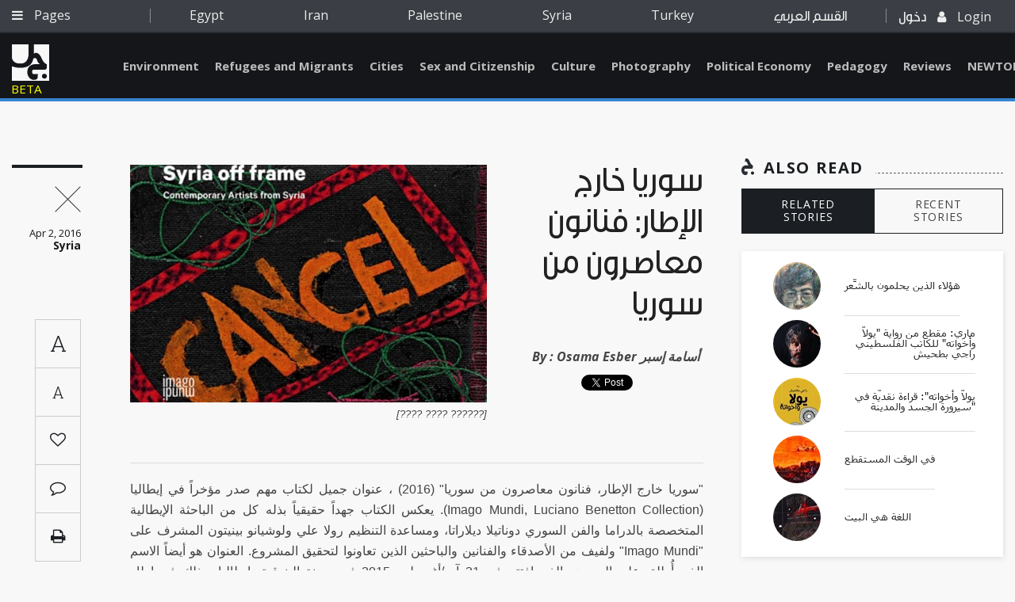

--- FILE ---
content_type: text/html; charset=utf-8
request_url: https://www.jadaliyya.com/Details/33138
body_size: 7283
content:



<!doctype html>
<html lang="en">
<head>
    <base href="/">
    <meta charset="utf-8" />


    <meta name="viewport" content="width=device-width, initial-scale=1.0">
    <meta http-equiv="X-UA-Compatible" content="IE=edge" />
    <meta name="google-signin-client_id" content="1025188774971-fba7grbqootk9dinnu2hj1b30clnbqof.apps.googleusercontent.com">
        <meta name="description" content="&amp;quot;سوريا خارج الإطار، فنانون معاصرون من سوريا&amp;quot; (2016) ، عنوان جميل لكتاب مهم صدر مؤخراً في إيطاليا (Imago Mundi, Luciano Benetton Collection). يعكس الكتاب جهداً حقيقياً بذله كل من الباحثة الإيطالية المتخصصة بالدراما والفن السوري دوناتيلا ديلاراتا،" />
        <meta name="keywords" content="" />
        <meta name="author" content="Jadaliyya - جدلية" />
        <!-- Facebook -->
        <meta property="fb:app_id" content="168318190386081" />
        <meta property="og:type" content="Website" />
        <meta property="og:url" content="https://www.jadaliyya.com/Details/33138" />
        <meta property="og:image" content="https://kms.jadaliyya.com/images/500x500xo/Tadween_31.3(500x333).jpg" />
        <meta property="og:title" content="سوريا خارج الإطار: فنانون معاصرون من سوريا" />
        <meta property="og:description" content="&amp;quot;سوريا خارج الإطار، فنانون معاصرون من سوريا&amp;quot; (2016) ، عنوان جميل لكتاب مهم صدر مؤخراً في إيطاليا (Imago Mundi, Luciano Benetton Collection). يعكس الكتاب جهداً حقيقياً بذله كل من الباحثة الإيطالية المتخصصة بالدراما والفن السوري دوناتيلا ديلاراتا،" />
        <meta property="og:site_name" content="Jadaliyya - جدلية" />
        <!-- Twitter -->
        <meta name="twitter:card" content="summary_large_image" />
        <meta name="twitter:site" content="@Jadaliyya" />
        <meta name="twitter:title" content="سوريا خارج الإطار: فنانون معاصرون من سوريا" />
        <meta name="twitter:description" content="&amp;quot;سوريا خارج الإطار، فنانون معاصرون من سوريا&amp;quot; (2016) ، عنوان جميل لكتاب مهم صدر مؤخراً في إيطاليا (Imago Mundi, Luciano Benetton Collection). يعكس الكتاب جهداً حقيقياً بذله كل من الباحثة الإيطالية المتخصصة بالدراما والفن السوري دوناتيلا ديلاراتا،" />
        <meta name="twitter:image" content="https://kms.jadaliyya.com/images/500x500xo/Tadween_31.3(500x333).jpg" />
    	<link rel="canonical" href="https://www.jadaliyya.com/Details/33138" />
    <title>سوريا خارج الإطار: فنانون معاصرون من سوريا</title>

    <!-- <link rel="shortcut icon" type="image/x-icon" href="css/images/favicon.ico" /> -->
    <link rel="icon" type="image/png" href="assets/images/favicon-32x32.png" sizes="32x32" />
    <link rel="icon" type="image/png" href="assets/images/favicon-16x16.png" sizes="16x16" />

    <!-- Vendor Styles -->
    <link href="https://fonts.googleapis.com/css?family=Open+Sans:300,300i,400,400i,600,600i,700,700i,800,800i" rel="stylesheet">
    <link href="https://fonts.googleapis.com/css?family=Roboto:100,100i,300,300i,400,400i,500,500i,700,700i,900,900i" rel="stylesheet">
    <link href="https://fonts.googleapis.com/css?family=Roboto+Slab:100,300,400,700" rel="stylesheet">

    <link rel="stylesheet" href="assets/style.css?v=1.0.4" />
    <script type="text/javascript" src="https://connect.facebook.net/en_US/sdk.js"></script>
    <!-- <script src="https://apis.google.com/js/platform.js" async defer></script> -->
    <!-- AIzaSyAAzN3gVnJqU5kpoYxmI8ER1s-MBn1D3kM   google map api key -->
	<script type="text/javascript">
      window.rsConf = {general: {usePost: true}};
      </script>

    <!--<script src="//f1-na.readspeaker.com/script/5919/ReadSpeaker.js?pids=embhl" type="text/javascript"></script> --> 
  
	<!-- Go to www.addthis.com/dashboard to customize your tools --> 
    <!--<script type="text/javascript" src="//s7.addthis.com/js/300/addthis_widget.js#pubid=ra-5d9339c6c3bdff1d"></script>-->

</head>
<body>

	<script>
        (function(i,s,o,g,r,a,m){i['GoogleAnalyticsObject']=r;i[r]=i[r]||function(){
        (i[r].q=i[r].q||[]).push(arguments)},i[r].l=1*new Date();a=s.createElement(o),
        m=s.getElementsByTagName(o)[0];a.async=1;a.src=g;m.parentNode.insertBefore(a,m)
        })(window,document,'script','https://www.google-analytics.com/analytics.js','ga');
        
        ga('create', 'UA-1090937-59', 'auto');
        
      </script>
    
	  <!--<script async src="https://www.googletagmanager.com/gtag/js?id=UA-1090937-59"></script>
      <script>
     	window.dataLayer = window.dataLayer || [];
        function gtag(){
          dataLayer.push(arguments);
          console.log(arguments);
        }
        gtag('js', new Date());
      
        gtag('config', 'UA-1090937-59');
      </script>-->

    <div id="fb-root"></div>
    <script>
      var googlelogincounter = 0;
    (function(d, s, id) {
      var js, fjs = d.getElementsByTagName(s)[0];
      if (d.getElementById(id)) return;
      js = d.createElement(s); js.id = id;
      js.async = true;
      js.src = "//connect.facebook.net/en_US/sdk.js#xfbml=1&version=v2.10&appId=1237034823035525";
      fjs.parentNode.insertBefore(js, fjs);
    }(document, 'script', 'facebook-jssdk'));

    function resetGoogleCounter(){
      googlelogincounter = 0;
    }
    //GOOGLE PLUS CALLBACK
    function GoogleExternalLogin(googleUser){
      setTimeout(function(){
        if(googlelogincounter > 0){
          // window['angularComponentRef'] might not yet be set here though
          window['LoginComponent'].zone.run(() => {
            window['LoginComponent'].component.GoogleExternalLogin2(googleUser);
          });
        }
        googlelogincounter++;
      },500);

    }
    </script>

        <script type="application/ld+json">
            {
            "@context": "https://schema.org/",
            "@type": "Article",
            "name": "سوريا خارج الإطار: فنانون معاصرون من سوريا",
            "author": "Jadaliyya",
            "image": "https://kms.jadaliyya.com/images/500x500xo/Tadween_31.3(500x333).jpg",
            "description": "&amp;quot;سوريا خارج الإطار، فنانون معاصرون من سوريا&amp;quot; (2016) ، عنوان جميل لكتاب مهم صدر مؤخراً في إيطاليا (Imago Mundi, Luciano Benetton Collection). يعكس الكتاب جهداً حقيقياً بذله كل من الباحثة الإيطالية المتخصصة بالدراما والفن السوري دوناتيلا ديلاراتا،",
            "datePublished" : "02/04/2016",
            "headline": "سوريا خارج الإطار: فنانون معاصرون من سوريا",
            "publisher" : {
                "name": "Jadaliyya",
                "@type": "Organization",
                "logo" : "http://jadaliyya.com/assets/images/sprite/logo.png"
            },
            "dateModified" : "07/10/2017",
            "mainEntityOfPage" : "https://www.jadaliyya.com/Details/33138",
            "url" : "https://www.jadaliyya.com/Details/33138"
            }
        </script>
        <h1 hidden>سوريا خارج الإطار: فنانون معاصرون من سوريا</h1>
        <article hidden><p style=\"text-align: justify;\"><span style=\"font-size: large;\"><span dir=\"rtl\">&quot;سوريا خارج الإطار، فنانون معاصرون من سوريا&quot; (2016) ، عنوان جميل لكتاب مهم صدر مؤخراً في إيطاليا (Imago Mundi, Luciano Benetton Collection). يعكس الكتاب جهداً حقيقياً بذله كل من الباحثة الإيطالية المتخصصة بالدراما والفن السوري دوناتيلا ديلاراتا، ومساعدة التنظيم رولا علي ولوشيانو بينيتون المشرف على &quot;Imago Mundi&quot; ولفيف من الأصدقاء والفنانين والباحثين الذين تعاونوا لتحقيق المشروع. العنوان هو أيضاً الاسم الذي أُطلق على المعرض الذي افتتح في 31 آب/أغسطس،2015 في مدينة البندقية بإيطاليا، وذلك في إطار معارض أخرى ل&quot;Imago Mundi&quot; الذي يرعى ويشرف على معارض من كل أنحاء العالم.</span></span></p><p style=\"text-align: justify;\"><span style=\"font-size: large;\"><span dir=\"rtl\">وهدف معرض الفن السوري هذا إلى كسر الصورة النمطية السائدة عن سوريا بأنها بلد الصراع الطائفي والحروب الأهلية واختزالها في موضوع اللاجئين والمآسي، متجاوزاً في ذلك الدور الذي يثير الشكوك للإعلام في عصر العولمة. فسوريا، في هذا المعرض، هي بلد الفن على مر العصور، وبلد الثقافات والحضارات المتنوعة والمختلفة، وبلد فنانين من مختلف المناطق يتجاوزون بفنهم وشعرهم وإبداعهم التقسيمات الضيقة واختزال البلد في عقلية القاعدة أو الإيديولوجيا الأحادية التي تنسج قناعاً من خيوط العلمانية والتدين.</span></span></p><p style=\"text-align: justify;\"><span style=\"font-size: large;\"><span dir=\"rtl\">وبين دفتي هذا الكتاب الضخم توثيق لعدد كبير من الفنانين والشعراء والمصورين. ويشكل هذا الكتاب ـ الوثيقة الذي يتألف من أكثر من 400، صفحة من القطع الكبير خطوة مهمة في التوثيق للفن السوري وتسليط الضوء عليه، ويحتوي على السير الذاتية للفنانين وصور الأعمال الفنية، ويحتفي بالعمق الثقافي والفني والشعري السوري في وقت يتم فيه تهديد تراث سوريا الحضاري والثقافي ويتعرض للتدمير، سواء بالقصف العشوائي أو بالتدمير المنظم الذي تمارسه تنظيمات دينية وعلى رأسها تنظيم الدولة الإسلامية.</span></span></p><p style=\"text-align: justify;\"><span style=\"font-size: large;\"><span dir=\"rtl\">يعكس الكتاب جهداً كبيراً في محاولته إلقاء الضوء على فنانين سوريين من مختلف المشارب والاتجاهات والأجيال والمناطق، وهو بصدوره يؤكد أن العمق الحضاري والثقافي في سوريا هو الذي سينتصر في النهاية مهما طال التدمير والتخريب ومهما استمرت الحرب الحالية والتي دمرتها وحولتها إلى ممالك للوردات الحرب.</span></span></p><p style=\"text-align: justify;\"><span style=\"font-size: large;\"><span dir=\"rtl\">صدر الكتاب بالإنكليزية والعربية والإيطالية وقدم له لوشيانو بينيتون، الذي ذكر في مقدمته إن سوريا تقاوم الصراعات الداخلية وشلل الدبلوماسية بقوة الجمال، وبالهيام الحيوي للفن. وسوريا هذه تهدف إلى تجاوز التصوير الإعلامي لها: &quot;الحرب والدراما واللاجئين الذين يضغطون على حدودنا&quot;.</span></span></p><p style=\"text-align: justify;\"><span style=\"font-size: large;\"><span dir=\"rtl\">وأضاف أن جمع وعرض 140عملاً فنياً لفنانين سوريين من داخل سوريا ومن المنفى، والتي تعبر بشكل حقيقي عن سوريا اليوم، عَنَيا التغلب على تعقيدات تتعلق بالصراع، وتبدلات مفاجئة في الجبهة (أحياناً في التحالفات بين الأطراف)، ومجازفات وصعوبات بلد يعاني من الوحشية. لكن &quot;Imago Mundi&quot; تمكن من التغلب على هذه التحديات، وجمع مجموعة فريدة، عبر جهود كبيرة بذلها الذين ساهموا في تنظيم المعرض.</span></span></p><p style=\"text-align: justify;\"><span style=\"font-size: large;\"><span dir=\"rtl\">قدمت الناقدة الفنية مالو هالاسا أيضاً للكتاب وذكرت في مقدمتها أن رعاية دوناتيلا ديلا راتا للمعرض تجاوزت الحدود التقليدية بين الفن التشكيلي وأشكال أخرى من التعبير الفني. فما هو تجريبي أو شعبي تحدى ووسّع وجامل الأشكال الفنية الأكثر تقليدية. أي أن هناك، بحسب هالاسا، مقاربة توفيقية لا تهدف إلا إلى تأكيد حضور الفن عبر معرض واسع الطيف كهذا.</span></span></p><p style=\"text-align: justify;\"><span style=\"font-size: large;\"><span dir=\"rtl\">وتضيف هالاسا: &quot;يعبر المعرض عن الدوافع الأولية للإبداع والتعبير الحر في ثورة بلاد اسمها سوريا. فبعد خمس سنوات من الحرب في سوريا تقريباً، يساعدنا الفن أيضاً في معرفة أين يجد بعض السوريين أنفسهم اليوم. وتلعب أعمالهم الفنية دوراً مهماً كمضاد لإحصائيات اللاجئين والوفيات وتطويع الجهاديين التي اختُزلوا إليها عالمياً هم وبلادهم&quot;.</span></span></p><p style=\"text-align: justify;\"><span style=\"font-size: large;\"><span dir=\"rtl\">منظمة المعرض دوناتيلا ديلاراتا قدمت للكتاب أيضاً وذكرت في مقدمتها أن المعرض يفكك الصورة النمطية التي تسوق إعلامياً عن سوريا، وأن اللوحات المائة والأربعين المعروضة تشير إلى ما هو غير مرئي وغير معلن وغير مسموع، وتقترح وسيلة جديدة لطرح أسئلة على قصتنا غير الدقيقة عن سوريا وابتكار القصة الحقيقية من جديد عبر النظر إلى أنفسنا كبشر يتوقون إلى الحياة والجمال.</span></span></p><p style=\"text-align: justify;\"><span style=\"font-size: large;\"><span dir=\"rtl\">وأضافت أن &quot;سوريا خارج الإطار&quot; يقدم 140 فناناً سورياً من مجموعة واسعة من الأجيال تمتد من الخمسينات إلى التسعينيات. ومن عدة مدن وقرى سورية ومن خلفيات دينية وعرقية متنوعة. ويضم المعرض رسامين ومصورين ورسامي كاريكاتير وشعراء وخطاطين وفناني مسرح ومخرجين وفناني غرافيتي وصانعي أفلام. وهو يشمل كلاً من الفنانين المعروفين الذين يتم عرض أعمالهم وبيعها عالمياً، وطلاب الفنون الجميلة الواعدين الشباب الذين بدأوا للتو مسارهم الفني.</span></span></p><p style=\"text-align: justify;\"><span style=\"font-size: large;\"><span dir=\"rtl\">وقد احتوى الكتاب على لوحات وصور ونصوص لكل من هاني عباس ونضال عبد الكريم ومحمد عبد الله، وهبة العقاد ودينو أحمد علي وفادي الحموي ووضاح السيد وأسامة إسبر ولارا حداد وهالا محمد وكفاح علي ديب وحسين غرير وعلا الأيوبي وريم يسوف ولاوند ظاظا وعليا خاشوق ومحمد ديبو وياسمين فضة وأمير فخر الدين وهبة الأنصاري، ودلير موسى وجون إيف بيزيان ونهاد الترك وهاني موعد ورزان حسان، بالإضافة إلى فنانين آخرين لا يتسع المجال لذكر جميع أسمائهم هنا.</span></span></p><p style=\"text-align: justify;\"><span style=\"font-size: large;\"><span dir=\"rtl\">كما وجه معدو الكتاب الشكر إلى رولا علي، مساعدة التنظيم، والتي من دونها ما كان معرض “خارج الإطار” ليرى النور، وللوشيانو بينيتون الذي منح فرصة استضافة المعرض ولمجموعة أصدقاء من مختلف الثقافات ولسوريين بقيت أسماؤهم مجهولة.</span></span></p></article>
        <span hidden class="publishdate" itemprop="datePublished">Saturday, April 02, 2016 - 4:55:00 PM</span>

    <app-root></app-root>
    <!-- Vendor JS -->
    <!--<script src="/assets/vendors/jquery-3.1.1.min.js"></script>
    <script src="/assets/vendors/OwlCarousel2-develop/dist/owl.carousel.min.js"></script>
    <script src="/assets/vendors/jquery-mousewheel-master/jquery.mousewheel.min.js"></script>
    <script src="/assets/vendors/Formstone-master/dist/js/core.js"></script>
    <script src="/assets/vendors/Formstone-master/dist/js/dropdown.js"></script>
    <script src="/assets/vendors/jQuery.dotdotdot-master/src/jquery.dotdotdot.min.js"></script>
    <script src="/assets/vendors/malihu-custom-scrollbar-plugin-master/jquery.mCustomScrollbar.js"></script>
    <script src="/assets/vendors/Magnific-Popup-master/dist/jquery.magnific-popup.min.js"></script>
    <script src="/assets/vendors/jquery.sticky-kit.min.js"></script>
    <script src="/assets/vendors/jquery-scrollLock-master/jquery-scrollLock.min.js"></script>
    <script src="/assets/vendors/jquery.tagcanvas.min.js"></script>
    <script src="/assets/vendors/modernizr.custom.95294.js"></script>
    <script src="/assets/vendors/jquery-ui-1.12.1/jquery-ui.min.js"></script>
    <script src="/assets/vendors/ScrollToFixed-master/jquery-scrolltofixed-min.js"></script> -->
    <script src="/assets/js/vendors.min.js"></script>
    <!-- <script src="https://maps.googleapis.com/maps/api/js"></script> -->
    <!-- App JS -->
    


  <!--  <script type="text/javascript" src="/inline.bundle.js"></script>
    <script type="text/javascript" src="/polyfills.bundle.js"></script>
    <script type="text/javascript" src="/styles.bundle.js"></script>
    <script type="text/javascript" src="/vendor.bundle.js"></script>
    <script type="text/javascript" src="/main.bundle.js"></script>-->

    <script type="text/javascript" src="/angular.bundle.js?v=1.1.29"></script>
    <!--<script type="text/javascript" src="https://koein.com/jadaliya/angular.bundle.js"></script>-->


</b